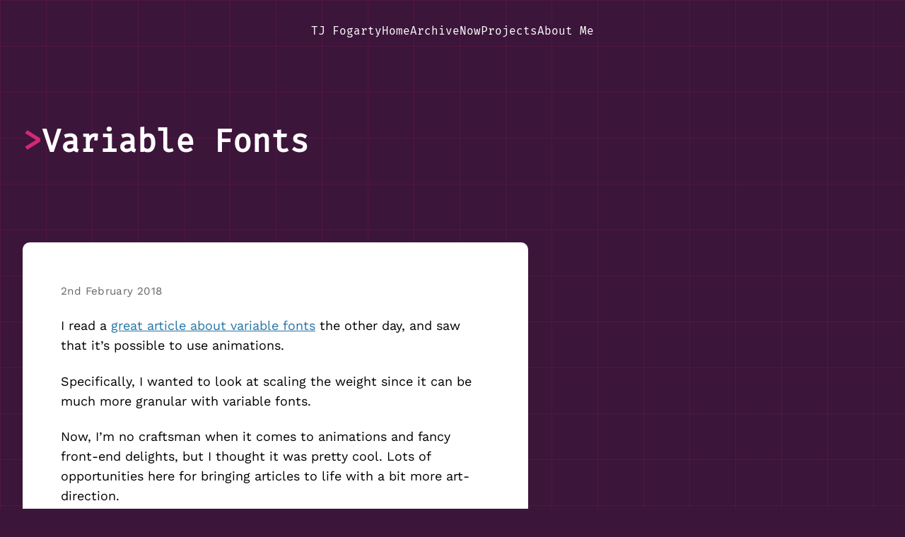

--- FILE ---
content_type: text/html; charset=UTF-8
request_url: https://tj.ie/variable-fonts/
body_size: 8037
content:
<!doctype html><html lang="en"><head><meta charset="utf-8"><meta name="viewport" content="width=device-width,initial-scale=1"><title>Variable Fonts</title><meta name="description" content="Performance focused Front-end Development."><link rel="alternate" href="/index.xml" type="application/atom+xml" title="TJ Fogarty | Frontend Software Engineer"><link rel="canonical" href="https://tj.ie/variable-fonts/"><link rel="apple-touch-icon" sizes="180x180" href="/apple-touch-icon.png"><link rel="icon" type="image/png" sizes="32x32" href="/favicon-32x32.png"><link rel="icon" type="image/png" sizes="16x16" href="/favicon-16x16.png"><link rel="me" href="mailto:hi@tj.ie"><link rel="me" href="https://github.com/tjFogarty"><link rel="authorization_endpoint" href="https://indieauth.com/auth"><link rel="webmention" href="https://webmention.io/tj.ie/webmention"><link rel="pingback" href="https://webmention.io/tj.ie/xmlrpc"><meta name="twitter:card" content="summary_large_image"><meta name="twitter:description" content="Performance focused Front-end Development."><meta name="twitter:title" content="Variable Fonts"><meta name="twitter:site" content="@tj_fogarty"><meta name="twitter:creator" content="@tj_fogarty"><meta property="og:locale" content="en_IE"><meta property="og:type" content="article"><meta content="Variable Fonts" property="og:title"><meta content="Performance focused Front-end Development." property="og:description"><meta property="og:url" content="/variable-fonts/"><meta property="og:site_name" content="TJ Fogarty - Frontend Software Engineer"><meta property="article:published_time" content="Fri Feb 02 2018 11:14:00 GMT+0000 (Coordinated Universal Time)"><link rel="preload" href="/assets/fonts/fira-mono-v14-latin-regular.woff2" as="font" type="font/woff2"><link rel="preload" href="/assets/fonts/work-sans-v23-latin-regular.woff2" as="font" type="font/woff2"><style>@font-face{font-display:swap;font-family:Work Sans;font-style:normal;font-weight:400;src:url(/assets/fonts/work-sans-v23-latin-regular.woff2)format("woff2")}@font-face{font-display:swap;font-family:Fira Mono;font-style:normal;font-weight:400;src:url(/assets/fonts/fira-mono-v14-latin-regular.woff2)format("woff2")}:root{--font-sans-serif:"Work Sans",system-ui,-apple-system,BlinkMacSystemFont,"Segoe UI",Roboto,Oxygen,Ubuntu,Cantarell,"Open Sans","Helvetica Neue",sans-serif;--font-mono:"Fira Mono",monospace;--colour-purple:#3c153a;--colour-yellow:#f0c987;--colour-pink:#ff308c;--colour-blue:#2274a5;--colour-primary:var(--colour-purple);--colour-secondary:var(--colour-yellow);--colour-accent:var(--colour-pink);--colour-links:var(--colour-blue)}@supports (color:lab(0% 0 0)){:root{--colour-pink:lab(58% 97.1184 3.73091)}}:root{--gap:8px;--scale:1.414}*,:before,:after{box-sizing:border-box}*{margin:0}body{-webkit-font-smoothing:antialiased;line-height:1.5}img,picture,video,canvas,svg{max-width:100%;display:block}input,button,textarea,select{font:inherit}p,h1,h2,h3,h4,h5,h6{overflow-wrap:break-word}body{font-family:var(--font-sans-serif);background-color:var(--colour-primary);text-rendering:optimizeLegibility;-webkit-font-smoothing:antialiased;-moz-osx-font-smoothing:grayscale;background-image:linear-gradient(90deg,rgba(255,48,140,.1) 1px,transparent 1px),linear-gradient(rgba(255,48,140,.1) 1px,transparent 1px);background-image:linear-gradient(90deg,lch(58% 97.19 2.2/.1) 1px,transparent 1px),linear-gradient(lch(58% 97.19 2.2/.1) 1px,transparent 1px);background-size:65px 65px;font-size:1em}h1,h2,h3,h4,h5,h6{font-family:var(--font-mono);text-wrap:balance;position:relative}h1{font-size:calc(var(--scale)*var(--scale)*var(--scale)*1em)}h2{font-size:calc(var(--scale)*var(--scale)*1em)}h3{font-size:calc(var(--scale)*1em)}h4{font-size:1em}img{max-width:100%;height:auto}a{color:var(--colour-links)}a:focus,a:hover{color:var(--colour-primary)}.o-wrapper{width:100%;max-width:1300px;margin:0 auto;padding:0 2em}@media (max-width:700px){.o-wrapper:has(.c-content){padding:0}}.o-list-bare{padding:0;list-style:none}.o-list-inline>li{display:inline-block}.o-grid--3-col>*{width:100%}.o-grid-column-full{grid-column:1/-1}.o-grid-column-half{grid-column:auto/span 3}.o-grid-column-third{grid-column:auto/span 2}@media (min-width:650px){.o-grid{gap:3em;display:grid}.o-grid--3-col{grid-template-columns:repeat(2,minmax(0,1fr))}}@media (min-width:1200px){.o-grid--3-col{grid-template-columns:repeat(6,minmax(0,1fr))}}.o-layout-center{justify-content:center;display:flex}.o-layout-end{justify-content:end;display:flex}@media (max-width:700px){.o-layout-end{justify-content:center}}.c-footer{color:#fff;background-color:#0f0f0f;background-image:linear-gradient(90deg,rgba(255,255,255,.05) 1px,transparent 1px),linear-gradient(rgba(255,255,255,.05) 1px,transparent 1px);background-size:65px 65px;margin-top:5em;padding:5em 0}.c-footer__content{justify-content:space-between;align-items:center;display:flex}.c-footer__copy{display:inline-block}.c-footer__links{gap:1em;padding:0;list-style:none;display:flex}.c-footer__icon{color:var(--colour-secondary)}.c-footer__icon svg{width:35px;height:35px}.c-footer__icon[href*=github\.com]{animation:4.2s infinite flicker-1}.c-footer__icon[href*=linkedin\.com]{animation:3.7s infinite flicker-2}.c-footer__icon[href*=xml]{animation:5.1s infinite flicker-3}.c-footer__icon:hover{color:#fff;animation:none}.c-footer__icon:focus{color:#fff;animation:none}@keyframes flicker-1{0%,85%{color:var(--colour-secondary)}87%,89%{color:#fff}91%,93%{color:var(--colour-secondary)}95%,97%{color:#fff}99%,to{color:var(--colour-secondary)}}@keyframes flicker-2{0%,78%{color:var(--colour-secondary)}80%{color:#fff}82%,88%{color:var(--colour-secondary)}90%,92%{color:#fff}94%,to{color:var(--colour-secondary)}}@keyframes flicker-3{0%,92%{color:var(--colour-secondary)}94%,96%{color:#fff}98%,to{color:var(--colour-secondary)}}.c-nav{flex-wrap:wrap;justify-content:center;gap:1.5em;padding:2em 0;display:flex}.c-nav__link{color:#fff;font-family:var(--font-mono);border-bottom:2px dotted transparent;text-decoration:none}.c-nav__link:hover{color:#fff;border-bottom-color:var(--colour-secondary)}.c-nav__link:focus{color:#fff;border-bottom-color:var(--colour-secondary)}.c-nav__link:first-child{text-align:center;width:100%}.c-nav__link--active{border-bottom-color:var(--colour-secondary)}@media (min-width:500px){.c-nav__link:first-child{width:auto}.c-nav__link:first-child:not(:is(:lang(ae),:lang(ar),:lang(arc),:lang(bcc),:lang(bqi),:lang(ckb),:lang(dv),:lang(fa),:lang(glk),:lang(he),:lang(ku),:lang(mzn),:lang(nqo),:lang(pnb),:lang(ps),:lang(sd),:lang(ug),:lang(ur),:lang(yi))){text-align:left;margin-right:auto}.c-nav__link:first-child:is(:lang(ae),:lang(ar),:lang(arc),:lang(bcc),:lang(bqi),:lang(ckb),:lang(dv),:lang(fa),:lang(glk),:lang(he),:lang(ku),:lang(mzn),:lang(nqo),:lang(pnb),:lang(ps),:lang(sd),:lang(ug),:lang(ur),:lang(yi)){text-align:right;margin-left:auto}}.c-hero{color:#fff;align-items:center;margin-bottom:2em;padding:max(.8em,min(3vw,3em)) 0;display:flex;position:relative;overflow:hidden}.c-hero__prompt{color:var(--colour-accent);line-height:1.4;animation:1.5s linear infinite pulse}.c-hero__title{gap:.5em;font-size:max(2em,min(3.5vw,4em));display:flex}.c-hero__title:not(:is(:lang(ae),:lang(ar),:lang(arc),:lang(bcc),:lang(bqi),:lang(ckb),:lang(dv),:lang(fa),:lang(glk),:lang(he),:lang(ku),:lang(mzn),:lang(nqo),:lang(pnb),:lang(ps),:lang(sd),:lang(ug),:lang(ur),:lang(yi))){text-align:left}.c-hero__title:is(:lang(ae),:lang(ar),:lang(arc),:lang(bcc),:lang(bqi),:lang(ckb),:lang(dv),:lang(fa),:lang(glk),:lang(he),:lang(ku),:lang(mzn),:lang(nqo),:lang(pnb),:lang(ps),:lang(sd),:lang(ug),:lang(ur),:lang(yi)){text-align:right}.c-hero__image{opacity:.1;width:100%;height:auto;position:absolute;top:0;left:0}.c-hero__content{z-index:1;padding:max(1em,min(3vw,3em)) 0;position:relative}.c-hero__blocks{z-index:-1;border:1px solid #91c8eb;flex-wrap:wrap;width:100%;height:100%;display:flex;position:absolute;top:0;left:0}.c-hero__block{width:6.25%;opacity:var(--opacity);background-color:#91c8eb;border:1px solid #91c8eb;transition:opacity .2s;display:inline-block}.c-hero__block:hover{opacity:1}.c-hero--dark{color:#fff;background:linear-gradient(135deg,#1a1a1a 0%,#2d2d2d 100%)}.c-hero--dark .c-hero__prompt{color:var(--colour-accent)}.c-hero--dark .c-hero__blocks{border-color:rgba(145,200,235,.3)}.c-hero--dark .c-hero__block{background-color:rgba(145,200,235,.1);border-color:rgba(145,200,235,.3)}@keyframes pulse{0%{opacity:0}50%{opacity:1}to{opacity:0}}.c-post{max-width:65ch;font-size:1.125em;line-height:1.6}.c-post p{margin-top:1.25em;margin-bottom:1.25em}.c-post p:first-child{margin-top:0}.c-post p:last-child{margin-bottom:0}.c-post h2{margin-top:calc(var(--scale,1.5)*1.5em);margin-bottom:.75em;line-height:1.3}.c-post h3{margin-top:calc(var(--scale,1.5)*1.5em);margin-bottom:.75em;line-height:1.3}.c-post h4{margin-top:calc(var(--scale,1.5)*1.5em);margin-bottom:.75em;line-height:1.3}.c-post h2{font-size:1.5em}.c-post h3{font-size:1.25em}.c-post h4{font-size:1.1em}.c-post h2:hover .c-post__direct-link{opacity:1}.c-post h3:hover .c-post__direct-link{opacity:1}.c-post h4:hover .c-post__direct-link{opacity:1}.c-post ul{margin:1.25em 0;padding-left:1.5em}.c-post ol{margin:1.25em 0;padding-left:1.5em}.c-post li{margin-bottom:.5em}.c-post li:last-child{margin-bottom:0}.c-post pre{border-radius:6px;margin:1.5em 0;overflow-x:auto}.c-post code{font-family:var(--font-monospace,"Fira Mono",monospace);font-size:.9em}.c-post p code{background:var(--colour-code-bg,#f5f5f5);border-radius:3px;padding:.125em .25em}.c-post img{border-radius:4px;max-width:100%;height:auto;margin:1.5em 0}.c-post blockquote{border-left:3px solid var(--colour-accent,#ddd);color:var(--colour-text-muted,#666);margin:1.5em 0;padding-left:1.5em;font-style:italic}.c-post__description{color:#666;margin-bottom:2em;font-size:1.15em;font-weight:400;line-height:1.5}.c-post__date{color:#666;letter-spacing:.025em;font-size:.85em;font-weight:500}.c-post__direct-link{color:var(--colour-text-muted,#ccc);opacity:0;text-align:center;width:30px;text-decoration:none;transition:opacity .2s,color .2s;display:none;position:absolute;left:-40px}.c-post__direct-link:hover{color:var(--colour-links);opacity:1}.c-post__direct-link:focus{color:var(--colour-links);opacity:1}@media (min-width:700px){.c-post__direct-link{display:block}}@media (min-width:700px){.c-post .c-content pre{border-radius:0;margin:0 -3em}.c-post .c-content pre:not(:is(:lang(ae),:lang(ar),:lang(arc),:lang(bcc),:lang(bqi),:lang(ckb),:lang(dv),:lang(fa),:lang(glk),:lang(he),:lang(ku),:lang(mzn),:lang(nqo),:lang(pnb),:lang(ps),:lang(sd),:lang(ug),:lang(ur),:lang(yi))){padding-left:3em}.c-post .c-content pre:is(:lang(ae),:lang(ar),:lang(arc),:lang(bcc),:lang(bqi),:lang(ckb),:lang(dv),:lang(fa),:lang(glk),:lang(he),:lang(ku),:lang(mzn),:lang(nqo),:lang(pnb),:lang(ps),:lang(sd),:lang(ug),:lang(ur),:lang(yi)){padding-right:3em}.c-post .c-content picture,.c-post .c-content iframe{max-width:initial;margin:0 -3em;width:calc(100% + 6em)!important}.c-post .c-content iframe{border-radius:0!important}.c-post .c-content img{border-radius:0}}.c-project__meta{border-top:1px dashed var(--colour-accent);border-bottom:1px dashed var(--colour-accent);flex-wrap:wrap;align-items:center;gap:1.5em;margin:3em 0;padding:2em 0;display:flex}.c-project__technologies{background-color:var(--colour-primary);border-left:4px solid var(--colour-accent);border-radius:5px;margin:3em 0;padding:2.5em}.c-project__technologies .c-project__tech-title{color:#fff;margin:0 0 1.5em;font-size:1.125em;font-weight:700;line-height:1.3}.c-project__technologies .c-project__tech-list{flex-wrap:wrap;gap:.75em;margin:0;padding:0;line-height:1.4;list-style:none;display:flex}.c-project__tech-list .c-project__tech-item{background-color:var(--colour-secondary);color:var(--colour-primary);border-radius:4px;margin:0;padding:.5em .75em;font-size:.95em;font-weight:500;line-height:1.2}.c-empty-state{color:#666;text-align:center;padding:4em;line-height:1.6}.c-project .c-content{max-width:80ch;font-size:1.125em;line-height:1.6}.c-project .c-content p{margin-top:1.25em;margin-bottom:1.25em}.c-project .c-content p:first-child{margin-top:0}.c-project .c-content p:last-child{margin-bottom:0}.c-project .c-content h2:not(.c-project__tech-title){margin-top:calc(var(--scale,1.5)*1.5em);margin-bottom:.75em;font-size:1.5em;line-height:1.3}.c-project .c-content h3{margin-top:calc(var(--scale,1.5)*1.5em);margin-bottom:.75em;font-size:1.25em;line-height:1.3}.c-project .c-content h4{margin-top:calc(var(--scale,1.5)*1.5em);margin-bottom:.75em;font-size:1.1em;line-height:1.3}.c-project .c-content ul:not(.c-project__tech-list),.c-project .c-content ol{margin:1.25em 0;padding-left:1.5em}.c-project .c-content li:not(.c-project__tech-item){margin-bottom:.5em}.c-project .c-content li:not(.c-project__tech-item):last-child{margin-bottom:0}.c-project .c-content blockquote{border-left:3px solid var(--colour-accent);color:#666;margin:1.5em 0;padding-left:1.5em;font-style:italic}.c-project .c-content pre{border-radius:6px;margin:1.5em 0;overflow-x:auto}.c-project .c-content code{font-family:var(--font-monospace,"Fira Mono",monospace);font-size:.9em}.c-project .c-content p code{background:#f5f5f5;border-radius:3px;padding:.125em .25em}@media (min-width:700px){.c-project .c-content img{max-width:initial;border-radius:0;margin:0 -3em;width:calc(100% + 6em)!important}.c-project .c-content pre{border-radius:0;margin:0 -3em;padding-left:3em}}.c-tag-list.c-tag-list{flex-wrap:wrap;gap:.5em;margin:2em 0 0;padding:0;list-style:none;display:flex}.c-tag{background-color:var(--colour-primary);color:#fff;border-radius:5px;margin-bottom:.5em;padding:.5em 1em;font-size:.9em;text-decoration:none;display:inline-block}.c-tag:focus,.c-tag:hover{background-color:var(--colour-secondary);color:var(--colour-primary)}.c-content{z-index:1;background-color:#fff;width:100%;max-width:1000px;padding:1em;position:relative}@media (min-width:700px){.c-content{border-radius:10px;padding:3em}}.c-content picture{margin-bottom:2rem}.c-button{background-color:var(--colour-secondary);color:var(--colour-primary);cursor:pointer;border:none;border-radius:5px;padding:.6em .9em;text-decoration:none;display:inline-block}.c-button:hover{background-color:#fff}.c-button:focus{background-color:#fff}.c-teaser{background:linear-gradient(to bottom,var(--colour-secondary),var(--colour-accent));border-radius:2px;flex-direction:column;height:100%;margin-bottom:3rem;padding:2px;display:flex;overflow:hidden}@media (min-width:650px){.c-teaser{margin-bottom:0}}.c-teaser__title{margin-bottom:.5em}.c-teaser__link{height:100%;color:var(--colour-primary);flex-direction:column;text-decoration:none;display:flex}:is(.c-teaser__link:hover,.c-teaser__link:focus) .c-teaser__title{color:var(--colour-accent)}:is(.c-teaser__link:hover,.c-teaser__link:focus) .c-teaser__img-container img{filter:saturate()contrast();opacity:1}:is(.c-teaser__link:hover,.c-teaser__link:focus) .c-teaser__img-container:before{opacity:0}:is(.c-teaser__link:hover,.c-teaser__link:focus) .c-teaser__date{color:var(--colour-accent)}.c-teaser__meta{background-color:#fff;flex-direction:column;flex-grow:1;justify-content:center;padding:2em;display:flex}.c-teaser__img-container{height:210px;position:relative;overflow:hidden}.c-teaser__img-container picture{height:100%}.c-teaser__img-container img{object-fit:cover;opacity:.8;width:100%;height:210px;image-rendering:pixelated;image-rendering:-moz-crisp-edges;image-rendering:crisp-edges;filter:saturate(1.3)contrast(1.1);transition:all .2s;position:absolute;top:0;left:0}.c-teaser__img-container:before{content:"";pointer-events:none;opacity:.3;z-index:1;background:repeating-linear-gradient(0deg,transparent,transparent 2px,rgba(0,0,0,.1) 2px,rgba(0,0,0,.1) 4px);transition:opacity .2s;position:absolute;top:0;bottom:0;left:0;right:0}.c-teaser__description{margin-bottom:1em}.c-teaser__date{margin-top:auto;font-size:.8em}@media (min-width:800px){.c-teaser--large{background:linear-gradient(to right,var(--colour-secondary),var(--colour-accent));border-radius:3px;flex-direction:row;padding:3px}.c-teaser--large .c-teaser__link{width:100%;height:auto}.c-teaser--large .c-teaser__img-container{min-height:350px}.c-teaser--large .c-teaser__meta{flex-shrink:0;width:35%}.c-teaser--large .c-teaser__title{font-size:calc(var(--scale)*1.3em)}}.c-section{margin-bottom:3em}.c-section__heading{color:#fff;text-transform:uppercase;border-top:1px dashed var(--colour-accent);padding:1em;font-size:1em;display:inline-block;position:relative}.c-section__heading:not(:is(:lang(ae),:lang(ar),:lang(arc),:lang(bcc),:lang(bqi),:lang(ckb),:lang(dv),:lang(fa),:lang(glk),:lang(he),:lang(ku),:lang(mzn),:lang(nqo),:lang(pnb),:lang(ps),:lang(sd),:lang(ug),:lang(ur),:lang(yi))){border-left:1px dashed var(--colour-accent);border-right:1px dashed var(--colour-accent)}.c-section__heading:is(:lang(ae),:lang(ar),:lang(arc),:lang(bcc),:lang(bqi),:lang(ckb),:lang(dv),:lang(fa),:lang(glk),:lang(he),:lang(ku),:lang(mzn),:lang(nqo),:lang(pnb),:lang(ps),:lang(sd),:lang(ug),:lang(ur),:lang(yi)){border-right:1px dashed var(--colour-accent);border-left:1px dashed var(--colour-accent)}.c-section__cta{margin:2em 0}@media (max-width:700px){.c-section__cta{margin:1em 0}}.c-demo{border:1px solid var(--colour-primary);text-align:center;border-radius:4px;margin:2em 0;padding:1em}.c-skip-link{background:var(--colour-background,#fff);color:var(--colour-text,#000);border:2px solid var(--colour-accent,#000);z-index:1000;border-radius:4px;padding:8px;text-decoration:none;transition:top .3s;position:absolute;top:-100%;left:6px}.c-skip-link:focus{top:6px}.hidden,[hidden]{display:none}.sr-only{clip:rect(0,0,0,0);white-space:nowrap;border:0;width:1px;height:1px;margin:-1px;padding:0;position:absolute;overflow:hidden}code[class*=language-],pre[class*=language-]{color:#abb2bf;text-shadow:0 1px rgba(0,0,0,.3);text-align:left;white-space:pre;word-spacing:normal;word-break:normal;tab-size:2;-webkit-hyphens:none;-ms-hyphens:none;hyphens:none;direction:ltr;background:#282c34;font-family:Fira Code,Fira Mono,Menlo,Consolas,DejaVu Sans Mono,monospace;line-height:1.5}code[class*=language-]::-moz-selection{color:inherit;text-shadow:none;background:#3e4451}code[class*=language-] ::-moz-selection{color:inherit;text-shadow:none;background:#3e4451}pre[class*=language-] ::-moz-selection{color:inherit;text-shadow:none;background:#3e4451}code[class*=language-]::selection{color:inherit;text-shadow:none;background:#3e4451}code[class*=language-] ::selection{color:inherit;text-shadow:none;background:#3e4451}pre[class*=language-] ::selection{color:inherit;text-shadow:none;background:#3e4451}pre[class*=language-]{border-radius:.3em;margin:.5em 0;padding:1em;overflow:auto}:not(pre)>code[class*=language-]{white-space:normal;border-radius:.3em;padding:.2em .3em}@media print{code[class*=language-],pre[class*=language-]{text-shadow:none}}.token.comment,.token.prolog,.token.cdata{color:#5c6370}.token.doctype,.token.punctuation,.token.entity{color:#abb2bf}.token.attr-name,.token.class-name,.token.boolean,.token.constant,.token.number,.token.atrule{color:#d19a66}.token.keyword{color:#c678dd}.token.property,.token.tag,.token.symbol,.token.deleted,.token.important{color:#e06c75}.token.selector,.token.string,.token.char,.token.builtin,.token.inserted,.token.regex,.token.attr-value,.token.attr-value>.token.punctuation{color:#98c379}.token.variable,.token.operator,.token.function{color:#61afef}.token.url{color:#56b6c2}.token.attr-value>.token.punctuation.attr-equals,.token.special-attr>.token.attr-value>.token.value.css{color:#abb2bf}.language-css .token.selector{color:#e06c75}.language-css .token.property{color:#abb2bf}.language-css .token.function,.language-css .token.url>.token.function{color:#56b6c2}.language-css .token.url>.token.string.url{color:#98c379}.language-css .token.important,.language-css .token.atrule .token.rule,.language-javascript .token.operator{color:#c678dd}.language-javascript .token.template-string>.token.interpolation>.token.interpolation-punctuation.punctuation{color:#be5046}.language-json .token.operator{color:#abb2bf}.language-json .token.null.keyword{color:#d19a66}.language-markdown .token.url,.language-markdown .token.url>.token.operator,.language-markdown .token.url-reference.url>.token.string{color:#abb2bf}.language-markdown .token.url>.token.content{color:#61afef}.language-markdown .token.url>.token.url,.language-markdown .token.url-reference.url{color:#56b6c2}.language-markdown .token.blockquote.punctuation,.language-markdown .token.hr.punctuation{color:#5c6370;font-style:italic}.language-markdown .token.code-snippet{color:#98c379}.language-markdown .token.bold .token.content{color:#d19a66}.language-markdown .token.italic .token.content{color:#c678dd}.language-markdown .token.strike .token.content,.language-markdown .token.strike .token.punctuation,.language-markdown .token.list.punctuation,.language-markdown .token.title.important>.token.punctuation{color:#e06c75}.token.bold{font-weight:700}.token.comment,.token.italic{font-style:italic}.token.entity{cursor:help}.token.namespace{opacity:.8}.token.token.tab:not(:empty):before,.token.token.cr:before,.token.token.lf:before,.token.token.space:before{color:rgba(171,178,191,.15);text-shadow:none}div.code-toolbar>.toolbar.toolbar>.toolbar-item{margin-right:.4em}div.code-toolbar>.toolbar.toolbar>.toolbar-item>button,div.code-toolbar>.toolbar.toolbar>.toolbar-item>a,div.code-toolbar>.toolbar.toolbar>.toolbar-item>span{color:#828997;background:#3a3f4b;border-radius:.3em;padding:.1em .4em}div.code-toolbar>.toolbar.toolbar>.toolbar-item>button:hover,div.code-toolbar>.toolbar.toolbar>.toolbar-item>button:focus,div.code-toolbar>.toolbar.toolbar>.toolbar-item>a:hover,div.code-toolbar>.toolbar.toolbar>.toolbar-item>a:focus,div.code-toolbar>.toolbar.toolbar>.toolbar-item>span:hover,div.code-toolbar>.toolbar.toolbar>.toolbar-item>span:focus{color:#abb2bf;background:#3e4451}.line-highlight.line-highlight{background:rgba(153,187,255,.04)}.line-highlight.line-highlight:before,.line-highlight.line-highlight[data-end]:after{color:#abb2bf;background:#3a3f4b;border-radius:.3em;padding:.1em .6em;box-shadow:0 2px rgba(0,0,0,.2)}pre[id].linkable-line-numbers.linkable-line-numbers span.line-numbers-rows>span:hover:before{background-color:rgba(153,187,255,.04)}.line-numbers.line-numbers .line-numbers-rows,.command-line .command-line-prompt{border-right-color:rgba(171,178,191,.15)}.line-numbers .line-numbers-rows>span:before,.command-line .command-line-prompt>span:before{color:#636d83}.rainbow-braces .token.token.punctuation.brace-level-1,.rainbow-braces .token.token.punctuation.brace-level-5,.rainbow-braces .token.token.punctuation.brace-level-9{color:#e06c75}.rainbow-braces .token.token.punctuation.brace-level-2,.rainbow-braces .token.token.punctuation.brace-level-6,.rainbow-braces .token.token.punctuation.brace-level-10{color:#98c379}.rainbow-braces .token.token.punctuation.brace-level-3,.rainbow-braces .token.token.punctuation.brace-level-7,.rainbow-braces .token.token.punctuation.brace-level-11{color:#61afef}.rainbow-braces .token.token.punctuation.brace-level-4,.rainbow-braces .token.token.punctuation.brace-level-8,.rainbow-braces .token.token.punctuation.brace-level-12{color:#c678dd}pre.diff-highlight>code .token.token.deleted:not(.prefix),pre>code.diff-highlight .token.token.deleted:not(.prefix){background-color:rgba(255,82,102,.15)}pre.diff-highlight>code .token.token.deleted:not(.prefix)::-moz-selection{background-color:rgba(251,86,105,.25)}pre.diff-highlight>code .token.token.deleted:not(.prefix) ::-moz-selection{background-color:rgba(251,86,105,.25)}pre>code.diff-highlight .token.token.deleted:not(.prefix)::-moz-selection{background-color:rgba(251,86,105,.25)}pre>code.diff-highlight .token.token.deleted:not(.prefix) ::-moz-selection{background-color:rgba(251,86,105,.25)}pre.diff-highlight>code .token.token.deleted:not(.prefix)::selection{background-color:rgba(251,86,105,.25)}pre.diff-highlight>code .token.token.deleted:not(.prefix) ::selection{background-color:rgba(251,86,105,.25)}pre>code.diff-highlight .token.token.deleted:not(.prefix)::selection{background-color:rgba(251,86,105,.25)}pre>code.diff-highlight .token.token.deleted:not(.prefix) ::selection{background-color:rgba(251,86,105,.25)}pre.diff-highlight>code .token.token.inserted:not(.prefix),pre>code.diff-highlight .token.token.inserted:not(.prefix){background-color:rgba(26,255,91,.15)}pre.diff-highlight>code .token.token.inserted:not(.prefix)::-moz-selection{background-color:rgba(56,224,98,.25)}pre.diff-highlight>code .token.token.inserted:not(.prefix) ::-moz-selection{background-color:rgba(56,224,98,.25)}pre>code.diff-highlight .token.token.inserted:not(.prefix)::-moz-selection{background-color:rgba(56,224,98,.25)}pre>code.diff-highlight .token.token.inserted:not(.prefix) ::-moz-selection{background-color:rgba(56,224,98,.25)}pre.diff-highlight>code .token.token.inserted:not(.prefix)::selection{background-color:rgba(56,224,98,.25)}pre.diff-highlight>code .token.token.inserted:not(.prefix) ::selection{background-color:rgba(56,224,98,.25)}pre>code.diff-highlight .token.token.inserted:not(.prefix)::selection{background-color:rgba(56,224,98,.25)}pre>code.diff-highlight .token.token.inserted:not(.prefix) ::selection{background-color:rgba(56,224,98,.25)}.prism-previewer.prism-previewer:before,.prism-previewer-gradient.prism-previewer-gradient div{border-color:#262931}.prism-previewer-color.prism-previewer-color:before,.prism-previewer-gradient.prism-previewer-gradient div,.prism-previewer-easing.prism-previewer-easing:before{border-radius:.3em}.prism-previewer.prism-previewer:after{border-top-color:#262931}.prism-previewer-flipped.prism-previewer-flipped.after{border-bottom-color:#262931}.prism-previewer-angle.prism-previewer-angle:before,.prism-previewer-time.prism-previewer-time:before,.prism-previewer-easing.prism-previewer-easing{background:#31363f}.prism-previewer-angle.prism-previewer-angle circle,.prism-previewer-time.prism-previewer-time circle{stroke:#abb2bf;stroke-opacity:1}.prism-previewer-easing.prism-previewer-easing circle,.prism-previewer-easing.prism-previewer-easing path,.prism-previewer-easing.prism-previewer-easing line{stroke:#abb2bf}.prism-previewer-easing.prism-previewer-easing circle{fill:transparent}lite-youtube{contain:content;cursor:pointer;background-color:#000;background-position:50%;background-size:cover;display:block;position:relative}lite-youtube:before{content:"";background-image:url([data-uri]);background-position:top;background-repeat:repeat-x;width:100%;height:60px;padding-bottom:50px;transition:all .2s cubic-bezier(0,0,.2,1);display:block;position:absolute;top:0}lite-youtube:after{content:"";padding-bottom:56.25%;display:block}lite-youtube>iframe{border:0;width:100%;height:100%;position:absolute;top:0;left:0}lite-youtube>.lty-playbtn{cursor:pointer;z-index:1;filter:grayscale();background:url("data:image/svg+xml;utf8,<svg xmlns=\"http://www.w3.org/2000/svg\" viewBox=\"0 0 68 48\"><path d=\"M66.52 7.74c-.78-2.93-2.49-5.41-5.42-6.19C55.79.13 34 0 34 0S12.21.13 6.9 1.55c-2.93.78-4.63 3.26-5.42 6.19C.06 13.05 0 24 0 24s.06 10.95 1.48 16.26c.78 2.93 2.49 5.41 5.42 6.19C12.21 47.87 34 48 34 48s21.79-.13 27.1-1.55c2.93-.78 4.64-3.26 5.42-6.19C67.94 34.95 68 24 68 24s-.06-10.95-1.48-16.26z\" fill=\"red\"/><path d=\"M45 24 27 14v20\" fill=\"white\"/></svg>") 50%/68px 48px no-repeat;border:0;width:100%;height:100%;transition:filter .1s cubic-bezier(0,0,.2,1);display:block;position:absolute}lite-youtube:hover>.lty-playbtn,lite-youtube .lty-playbtn:focus{filter:none}lite-youtube.lyt-activated{cursor:unset}lite-youtube.lyt-activated:before,lite-youtube.lyt-activated>.lty-playbtn{opacity:0;pointer-events:none}.lyt-visually-hidden{clip:rect(0 0 0 0);clip-path:inset(50%);white-space:nowrap;width:1px;height:1px;position:absolute;overflow:hidden}.cube-wrapper{gap:30px;display:flex}.cube-wrapper>:first-child{flex-shrink:0}.cube-wrapper>:last-child{flex:0 auto;overflow:hidden}.cubes{grid-template-columns:repeat(var(--grid-cols),var(--cube-size));grid-template-rows:repeat(var(--grid-rows),var(--cube-size));gap:var(--cube-gap);height:fit-content;max-width:calc(var(--grid-cols)*var(--cube-size) + (var(--grid-cols) - 1)*var(--cube-gap));opacity:.25;z-index:-1;transform-origin:100%;pointer-events:none;mix-blend-mode:color-dodge;display:grid;position:sticky;top:0;scale:2.5}.cube{width:var(--cube-size);height:var(--cube-size);background-image:var(--cover-preview);background-size:calc(var(--grid-cols)*var(--cube-size) + (var(--grid-cols) - 1)*var(--cube-gap))calc(var(--grid-rows)*var(--cube-size) + (var(--grid-rows) - 1)*var(--cube-gap));background-position:calc(var(--col)*(var(--cube-size) + var(--cube-gap))*-1)calc(var(--row)*(var(--cube-size) + var(--cube-gap))*-1);transform:translateY(var(--top))}@media (max-width:968px){.cube-wrapper{display:block}.cubes{display:none}}.glitch-text{color:inherit;font-family:var(--font-mono);min-width:fit-content;display:inline;position:relative}.glitch-char{color:var(--colour-accent)}.now-playing-widget,.weather-widget{margin:.5rem 0}.track-info{align-items:center;gap:.75rem;display:flex}.album-art{object-fit:cover;border-radius:4px;width:50px;height:50px}.track-details{flex:1}.track-name{margin-bottom:.25rem;font-weight:600}.track-artist{color:var(--color-text-muted,#666);font-size:.9rem}.not-playing{text-align:center;color:var(--color-text-muted,#666);padding:1rem;font-style:italic}.weather-info{align-items:center;gap:.75rem;display:flex}.temperature{margin-bottom:.25rem;font-size:1.5rem;font-weight:600}.description{color:var(--color-text-muted,#666);text-transform:capitalize;font-size:.9rem}.weather-error{text-align:center;color:var(--color-text-muted,#666);padding:1rem;font-style:italic}</style><script src="https://cdn.counter.dev/script.js" data-id="c5e16e16-b46b-4da8-bce5-afce4e892aef" data-utcoffset="1" defer=""></script></head><body class="tmpl-post"><a class="c-skip-link" href="#main-content">Skip to main content</a><header><div class="o-wrapper"><nav class="c-nav" aria-label="Main navigation"><a class="c-nav__link c-nav__home" href="/" aria-label="TJ Fogarty - Home"><span aria-hidden="true">TJ Fogarty</span> </a><a class="c-nav__link" href="/">Home</a> <a class="c-nav__link" href="/archive/">Archive</a> <a class="c-nav__link" href="/now/">Now</a> <a class="c-nav__link" href="/projects/">Projects</a> <a class="c-nav__link" href="/about/">About Me</a></nav></div></header><main id="main-content"><article role="article" aria-labelledby="post-title"><header class="c-hero"><div class="o-wrapper"><div class="c-hero__content"><h1 id="post-title" class="c-hero__title"><span class="c-hero__prompt" aria-hidden="true">></span><span><span class="glitch-text" aria-label="Variable">Variable</span> Fonts</span></h1></div></div></header><div class="o-wrapper"><div class="c-post"><div class="c-content" role="main"><time class="c-post__date" datetime="2018-02-02"><span class="sr-only">Published on </span>2nd February 2018</time><p>I read a <a href="https://css-tricks.com/one-file-many-options-using-variable-fonts-web/">great article about variable fonts</a> the other day, and saw that it’s possible to use animations.</p><p>Specifically, I wanted to look at scaling the weight since it can be much more granular with variable fonts.</p><p>Now, I’m no craftsman when it comes to animations and fancy front-end delights, but I thought it was pretty cool. Lots of opportunities here for bringing articles to life with a bit more art-direction.</p><p data-height="300" data-theme-id="17863" data-slug-hash="WMQOwj" data-default-tab="css,result" data-user="tjFogarty" data-embed-version="2" data-pen-title="Variable Font" class="codepen">See the Pen <a href="https://codepen.io/tjFogarty/pen/WMQOwj/">Variable Font</a> by T.J. Fogarty (<a href="https://codepen.io/tjFogarty">@tjFogarty</a>) on <a href="https://codepen.io">CodePen</a>.<script async="" src="https://production-assets.codepen.io/assets/embed/ei.js"></script></p><aside class="c-post__tags" aria-labelledby="tags-heading"><h2 id="tags-heading" class="sr-only">Tags</h2><ul class="c-tag-list" role="list"><li role="listitem"><a href="/tags/css/" class="c-tag" aria-label="View all posts tagged with css">css</a></li></ul></aside></div></div></div><a class="hidden" aria-hidden="true" rel="me" href="https://mastodon.ie/@tj">Mastodon</a></article></main><footer class="c-footer"><div class="o-wrapper"><div class="c-footer__content"><span class="c-footer__copy">© TJ Fogarty</span><ul class="c-footer__links"><li><a href="https://github.com/tjFogarty/" aria-label="GitHub" rel="noopener noreferrer" class="c-footer__icon"><svg aria-hidden="true" xmlns="http://www.w3.org/2000/svg" width="24" height="24" viewBox="0 0 24 24" fill="none" stroke="currentColor" stroke-width="2" stroke-linecap="round" stroke-linejoin="round" class="feather feather-github"><path d="M9 19c-5 1.5-5-2.5-7-3m14 6v-3.87a3.37 3.37 0 0 0-.94-2.61c3.14-.35 6.44-1.54 6.44-7A5.44 5.44 0 0 0 20 4.77 5.07 5.07 0 0 0 19.91 1S18.73.65 16 2.48a13.38 13.38 0 0 0-7 0C6.27.65 5.09 1 5.09 1A5.07 5.07 0 0 0 5 4.77a5.44 5.44 0 0 0-1.5 3.78c0 5.42 3.3 6.61 6.44 7A3.37 3.37 0 0 0 9 18.13V22"></path></svg></a></li><li><a href="https://www.linkedin.com/in/fogartytj/" aria-label="LinkedIn" rel="noopener noreferrer" class="c-footer__icon"><svg aria-hidden="true" xmlns="http://www.w3.org/2000/svg" width="24" height="24" viewBox="0 0 24 24" fill="none" stroke="currentColor" stroke-width="2" stroke-linecap="round" stroke-linejoin="round" class="feather feather-linkedin"><path d="M16 8a6 6 0 0 1 6 6v7h-4v-7a2 2 0 0 0-2-2 2 2 0 0 0-2 2v7h-4v-7a6 6 0 0 1 6-6z"></path><rect x="2" y="9" width="4" height="12"></rect><circle cx="4" cy="4" r="2"></circle></svg></a></li><li><a href="/index.xml" aria-label="RSS" rel="noopener noreferrer" class="c-footer__icon"><svg aria-hidden="true" viewBox="0 0 24 24" width="24" height="24" stroke="currentColor" stroke-width="2" fill="none" stroke-linecap="round" stroke-linejoin="round" class="css-i6dzq1"><path d="M4 11a9 9 0 0 1 9 9"></path><path d="M4 4a16 16 0 0 1 16 16"></path><circle cx="5" cy="19" r="1"></circle></svg></a></li></ul></div></div></footer><script src="/assets/js/main.js" type="module"></script></body></html>

--- FILE ---
content_type: application/javascript; charset=UTF-8
request_url: https://tj.ie/assets/js/modules/glitch.js
body_size: 234
content:
export function glitchText() {
  const glitchText = document.querySelectorAll('.glitch-text');
  const prefersReducedMotion = window.matchMedia('(prefers-reduced-motion: reduce)').matches;

  if (!glitchText || prefersReducedMotion) return;

  glitchText.forEach((element) => {
    const originalText = element.textContent;
    // fixes the width of the element to prevent layout shifts
    element.style.width = `${originalText.length}ch`;

    function intensiveGlitch() {
      const glitchChars = ['▓', '░', '▒', '█', '▄', '▀', '▌', '▐', '■', '□', '◊', '◦', '▫', '▪'];

      let iterations = 0;
      const maxIterations = 5;

      const corruptInterval = setInterval(() => {
        let result = '';

        for (let i = 0; i < originalText.length; i++) {
          if (iterations < maxIterations && Math.random() < 0.4) {
            result += `<span class="glitch-char">${glitchChars[Math.floor(Math.random() * glitchChars.length)]}</span>`;
          } else {
            result += originalText[i];
          }
        }

        element.innerHTML = result;
        iterations++;

        if (iterations >= maxIterations * 2) {
          clearInterval(corruptInterval);
          element.textContent = originalText;
        }
      }, 50);

      // Schedule next intensive glitch
      setTimeout(intensiveGlitch, Math.random() * 8000 + 4000);
    }

    // Start the glitch cycle
    setTimeout(intensiveGlitch, 1000);
  });
}


--- FILE ---
content_type: application/javascript; charset=UTF-8
request_url: https://tj.ie/assets/js/main.js
body_size: -209
content:
import { glitchText } from './modules/glitch.js';

glitchText();
